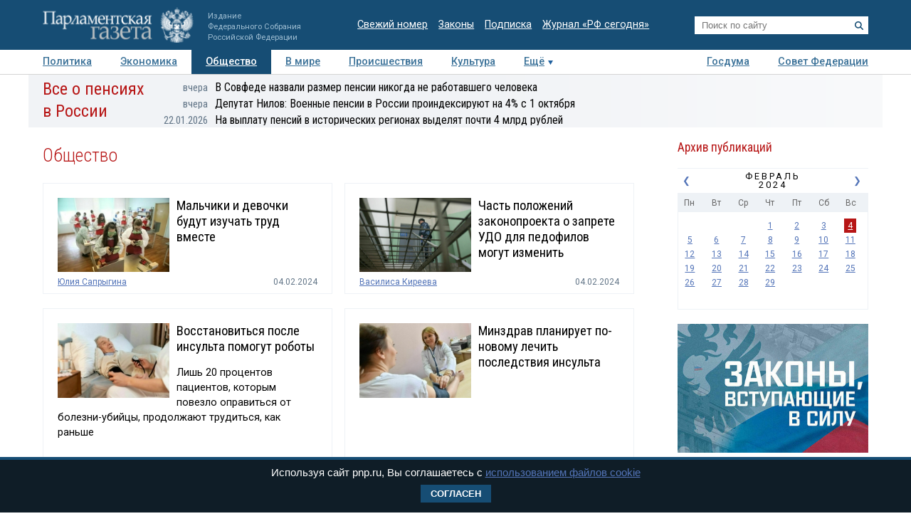

--- FILE ---
content_type: text/html; charset=utf-8
request_url: https://www.pnp.ru/social/2024/02/04/
body_size: 14391
content:
<!doctype html>
<html lang="ru">
<head>
<meta charset="utf-8">
<title>Общество: новости в России и мире | Парламентская газета</title>
                <meta name="description" content="Рубрика &quot;Общество&quot; на сайте Парламентской газеты - это последние новости общественной жизни в России. Все о пенсиях, реформах и новых законах">
            <meta name="viewport" content="width=device-width, initial-scale=1">
                

<meta name="mailru-domain" content="keDXuR4FD9DEhxWp">
<meta name="yandex-verification" content="237c1bd0bb3b7d83" >
<link rel="preconnect" href="https://fonts.googleapis.com">
<link rel="preconnect" href="https://fonts.gstatic.com" crossorigin>
<link href="https://fonts.googleapis.com/css2?family=Roboto+Condensed:wght@300;400;700&family=Roboto+Slab:wght@300;400&family=Roboto:ital,wght@0,100;0,300;0,400;0,500;0,700;1,100;1,300;1,400;1,700&display=swap" rel="stylesheet">
<link rel="stylesheet" href="https://www.pnp.ru/static/506/css/all.css">
<link rel="shortcut icon" href="https://www.pnp.ru/static/506/i/favicon.png" type="image/png">

<script src="https://www.pnp.ru/static/506/js/jquery-3.6.3.min.js"></script>

	            
<!-- Yandex.Metrika counter --> <script type="text/javascript" > (function(m,e,t,r,i,k,a){m[i]=m[i]||function(){(m[i].a=m[i].a||[]).push(arguments)}; m[i].l=1*new Date();k=e.createElement(t),a=e.getElementsByTagName(t)[0],k.async=1,k.src=r,a.parentNode.insertBefore(k,a)}) (window, document, "script", "https://mc.yandex.ru/metrika/tag.js", "ym"); ym(18703852, "init", { clickmap:true, trackLinks:true, accurateTrackBounce:true, webvisor:true }); </script> <noscript><div><img src="https://mc.yandex.ru/watch/18703852" style="position:absolute; left:-9999px;" alt="" /></div></noscript> <!-- /Yandex.Metrika counter -->

<!--LiveInternet counter--><script type="text/javascript"><!--
new Image().src = "//counter.yadro.ru/hit;pnpru?r"+
escape(document.referrer)+((typeof(screen)=="undefined")?"":
";s"+screen.width+"*"+screen.height+"*"+(screen.colorDepth?
screen.colorDepth:screen.pixelDepth))+";u"+escape(document.URL)+
";h"+escape(document.title.substring(0,80))+
";"+Math.random();//--></script><!--/LiveInternet-->

<!-- Rating@Mail.ru counter -->
<script type="text/javascript">
var _tmr = _tmr || [];
_tmr.push({id: "2634753", type: "pageView", start: (new Date()).getTime()});
(function (d, w) {
var ts = d.createElement("script"); ts.type = "text/javascript"; ts.async = true;
ts.src = (d.location.protocol == "https:" ? "https:" : "http:") + "//top-fwz1.mail.ru/js/code.js";
var f = function () {var s = d.getElementsByTagName("script")[0]; s.parentNode.insertBefore(ts, s);};
if (w.opera == "[object Opera]") { d.addEventListener("DOMContentLoaded", f, false); } else { f(); }
})(document, window);
</script>
<!-- //Rating@Mail.ru counter -->

<!--Adfox-->
<script>window.yaContextCb = window.yaContextCb || []</script>
<script src="https://yandex.ru/ads/system/context.js" async></script>
<script>
function addLink() {
        //Get the selected text and append the extra info
        var selection = window.getSelection(),
            pagelink = '<br /><br /> Подробнее в ПГ: ' + document.location.href,
            copytext = selection + pagelink,
            newdiv = document.createElement('div');

        //hide the newly created container
        newdiv.style.position = 'absolute';
        newdiv.style.left = '-99999px';

        //insert the container, fill it with the extended text, and define the new selection
        document.body.appendChild(newdiv);
        newdiv.innerHTML = copytext;
        selection.selectAllChildren(newdiv);

        window.setTimeout(function () {
            document.body.removeChild(newdiv);
        }, 100);
    }

    document.addEventListener('copy', (event) => {
    const pagelink = `\n\nПодробнее в ПГ: ${document.location.href}`;
    event.clipboardData.setData('text', document.getSelection() + pagelink);
    event.preventDefault();
});

</script>
<script type='application/ld+json'>
{
  "@context": "http://www.schema.org",
  "@type": "Organization",
  "name": "АНО «Парламентская газета»",
  "url": "https://www.pnp.ru",
  "sameAs": [
"https://www.vk.com/pnpru",
"https://t.me/parlament_novosti",
"https://ok.ru/pnpru",
"https://rutube.ru/channel/25018140/videos/"
],
  "description": "Официальное издание Федерального Собрания РФ: последние новости Госдумы, Совета Федерации и регионов. Главные законы, указы и постановления.",
  "address": {
    "@type": "PostalAddress",
    "streetAddress": "1-я ул. Ямского Поля 28",
	"addressLocality": "Москва",
	"addressRegion": "Москва",
	"postalCode": "125124",
	"addressCountry": "Россия"
  }
}
</script>

    
</head>
<body id="pageTop">
<header class="page-header">
    <a href="#pageTop" class="scroll-top"></a>
    <div class="page-header-i">
        <a href="https://www.pnp.ru/" class="page-header__logo">
            <picture>
                <source media="(max-width: 768px)" srcset="https://www.pnp.ru/static/506/i/logo_m.png">
                <img src="https://www.pnp.ru/static/506/i/logo_svg.svg" style="" alt="Парламентская Газета" title="Парламентская Газета">
            </picture>
                            <p class="hide_on_b">Издание<br>Федерального Собрания<br>Российской Федерации</p>
                    </a>
        <time class="page-header__timestamp print" datetime="2026-01-25 21:45">25.01.2026 в 21:45</time>
        <ul class="page-header__links screen hide_on_m">
            <li><a href="https://www.pnp.ru/newspaper/">Свежий номер</a></li>
            <li><a href="https://www.pnp.ru/law/">Законы</a></li>
            <li><a href="https://www.pnp.ru/subscription/">Подписка</a></li>
            <li><a href="https://www.pnp.ru/russia-today/">Журнал &laquo;РФ сегодня&raquo;</a></li>
        </ul>
        <form class="page-header__search screen" action="/search/" method="get">
            <input name="query" type="text" placeholder="Поиск по сайту">
            <button title="Найти">
                <svg><use xlink:href="https://www.pnp.ru/static/506/i/search-icon.svg#icon"/></svg>
            </button>
        </form>
        <a class="page-header__searchbutton js-togglesearch" href="javascript:void(0);">
            <svg><use xlink:href="https://www.pnp.ru/static/506/i/search-icon.svg#icon"/></svg>
            <svg><use xlink:href="https://www.pnp.ru/static/506/i/close-icon.svg#icon"/></svg>
        </a>
        <a class="page-header__menubutton js-togglemenu" href="javascript:void(0);">
            <svg><use xlink:href="https://www.pnp.ru/static/506/i/menu-icon.svg#icon"/></svg>
            <svg><use xlink:href="https://www.pnp.ru/static/506/i/close-icon.svg#icon"/></svg>
        </a>
        <div class="page-header__mobilemenu">
            <nav>
    <ul>
                        <li><a  href="https://www.pnp.ru/politics/">Политика</a></li>
                                <li><a  href="https://www.pnp.ru/economics/">Экономика</a></li>
                                <li><a class="is-active" href="https://www.pnp.ru/social/">Общество</a></li>
                                <li><a  href="https://www.pnp.ru/in-world/">В мире</a></li>
                                <li><a  href="https://www.pnp.ru/incident/">Происшествия</a></li>
                                <li><a  href="https://www.pnp.ru/culture/">Культура</a></li>
                                <li><a  href="https://www.pnp.ru/law/">Законы</a></li>
                                <li><a  href="https://www.pnp.ru/state-duma/">Госдума</a></li>
                                <li><a  href="https://www.pnp.ru/federation-council/">Совет Федерации</a></li>
                                <li><a  href="https://www.pnp.ru/photo-report/">Фото</a></li>
                                <li><a  href="https://www.pnp.ru/video/">Видео</a></li>
                                <li><a  href="https://www.pnp.ru/poll/">Опросы</a></li>
                                <li><a  href="https://www.pnp.ru/regions/">Регионы</a></li>
                                <li><a  href="https://www.pnp.ru/auto/">Авто</a></li>
                                <li><a  href="https://www.pnp.ru/real-estate/">Недвижимость</a></li>
                                <li><a  href="https://www.pnp.ru/technology/">Технологии</a></li>
                    </ul>
</nav>        </div>
    </div>
</header>

<div class="menu_top screen hide_on_m">
    <div class="content">
        <nav>
            <ul>
                                        <li><a  href="https://www.pnp.ru/politics/">Политика</a></li>
                                                <li><a  href="https://www.pnp.ru/economics/">Экономика</a></li>
                                                <li><a class="active" href="https://www.pnp.ru/social/">Общество</a></li>
                                                <li><a  href="https://www.pnp.ru/in-world/">В мире</a></li>
                                                <li><a  href="https://www.pnp.ru/incident/">Происшествия</a></li>
                                                <li><a  href="https://www.pnp.ru/culture/">Культура</a></li>
                                        <li class="more" id="more"><a href="javascript:void(0);">Ещё</a></li>
                <div class="right">
                                                <li><a  href="https://www.pnp.ru/state-duma/">Госдума</a></li>
                                                        <li><a  href="https://www.pnp.ru/federation-council/">Совет Федерации</a></li>
                                            </div>
            </ul>
        </nav>
    </div>

    <div class="menu_more" id="menu_more">
        <div class="content">
            <nav>
                <ul>
                                                <li><a  href="https://www.pnp.ru/video/">Видео</a></li>
                                                        <li><a  href="https://www.pnp.ru/poll/">Опросы</a></li>
                                                        <li><a  href="https://www.pnp.ru/photo-report/">Фото</a></li>
                                                        <li><a  href="https://www.pnp.ru/author/">Авторы</a></li>
                                                        <li><a  href="https://www.pnp.ru/person/">Персоны</a></li>
                                                        <li><a  href="https://www.pnp.ru/opinions/">Мнения</a></li>
                                                        <li><a  href="https://www.pnp.ru/regions/">Регионы</a></li>
                                                        <li><a  href="https://www.pnp.ru/press-center/">Пресс-центр</a></li>
                                                        <li><a  href="https://www.pnp.ru/interview/">Интервью</a></li>
                                                        <li><a  href="https://www.pnp.ru/columnists/">Колумнисты</a></li>
                                                        <li><a  href="https://www.pnp.ru/expert/">Деловая экспертиза</a></li>
                                                        <li><a  href="https://www.pnp.ru/auto/">Авто</a></li>
                                                        <li><a  href="https://www.pnp.ru/real-estate/">Недвижимость</a></li>
                                                        <li><a  href="https://www.pnp.ru/technology/">Технологии</a></li>
                                            </ul>
            </nav>
        </div>
    </div>
</div>

<nav class="menu-top-mobile">
    <a href="https://www.pnp.ru/top/">Статьи</a>
    <a href="https://www.pnp.ru/news/">Новости</a>
</nav>

<div class="page"><div class="content">
        <!-- сюжет -->

<div class="story_container screen" style=" ">
<div class="background" ><img src="https://www.pnp.ru/static/506/i/story_bg_shade.png"></div>
<div class="story">
    <p class="header"><a href="https://www.pnp.ru/story/vse-o-pensiyakh-v-rossii/">Все о пенсиях в России</a></p>
    <div class="story_news">
                                                            <p class="title"><a href="https://www.pnp.ru/economics/v-sovfede-nazvali-razmer-pensii-nikogda-ne-rabotavshego-cheloveka.html?utm_source=pnpru&utm_medium=story&utm_campaign=inner_page"><span class="time">вчера</span>В Совфеде назвали размер пенсии никогда не работавшего человека</a></p>
                                                            <p class="title"><a href="https://www.pnp.ru/economics/deputat-nilov-voennye-pensii-v-rossii-proindeksiruyut-na-4-s-1-oktyabrya.html?utm_source=pnpru&utm_medium=story&utm_campaign=inner_page"><span class="time">вчера</span>Депутат Нилов: Военные пенсии в России проиндексируют на 4% с 1 октября</a></p>
                                                            <p class="title"><a href="https://www.pnp.ru/social/na-vyplatu-pensiy-v-istoricheskikh-regionakh-vydelyat-pochti-4-mlrd-rubley.html?utm_source=pnpru&utm_medium=story&utm_campaign=inner_page"><span class="time">22.01.2026</span>На выплату пенсий в исторических регионах выделят почти 4 млрд рублей</a></p>
                </div>   
</div>
</div> 


<!-- .. сюжет -->

        
        <!-- блок листинга ----------------------------------------------------------------------------- -->
<div class="obj">
        <h1 class="header">
        Общество                    </h1>

    
    
    <div class="mat_listing mat_listing_inobj" style="padding-top: 0;">
                    <div class="item have_image ">
                            <a href="https://www.pnp.ru/social/malchiki-i-devochki-budut-izuchat-trud-vmeste.html">
                    <img src="https://www.pnp.ru/upload/entities/2024/02/04/19/article/teaserPicture/7e/c1/e7/b5/147f185db38f7d90e1182251682b24a7.jpg" alt="Мальчики и девочки будут изучать труд вместе" title="Мальчики и девочки будут изучать труд вместе" loading="lazy">
                </a>
                        <div class="title"><a href="https://www.pnp.ru/social/malchiki-i-devochki-budut-izuchat-trud-vmeste.html">Мальчики и девочки будут изучать труд вместе</a></div>
                        <p class="data">
                                                        <a href="https://www.pnp.ru/author/yuliya-saprygina/">Юлия Сапрыгина</a>                                <span>04.02.2024</span>
            </p>
        </div>
            <div class="item have_image ">
                            <a href="https://www.pnp.ru/politics/chast-polozheniy-zakonoproekta-o-zaprete-udo-dlya-pedofilov-mogut-izmenit.html">
                    <img src="https://www.pnp.ru/upload/entities/2024/02/04/18/article/teaserPicture/de/a1/ed/3d/a858671a05fd81c6d87ee2027764dc1d.jpg" alt="Часть положений законопроекта о запрете УДО для педофилов могут изменить" title="Часть положений законопроекта о запрете УДО для педофилов могут изменить" loading="lazy">
                </a>
                        <div class="title"><a href="https://www.pnp.ru/politics/chast-polozheniy-zakonoproekta-o-zaprete-udo-dlya-pedofilov-mogut-izmenit.html">Часть положений законопроекта о запрете УДО для педофилов могут изменить</a></div>
                        <p class="data">
                                                        <a href="https://www.pnp.ru/author/vasilisa-kireeva/">Василиса Киреева</a>                                <span>04.02.2024</span>
            </p>
        </div>
            <div class="item have_image have_lid">
                            <a href="https://www.pnp.ru/social/vosstanovitsya-posle-insulta-pomogut-roboty.html">
                    <img src="https://www.pnp.ru/upload/entities/2024/02/02/16/article/teaserPicture/2c/b0/ee/46/98f5031a535df9fb982936b8c6a2aa69.jpg" alt="Восстановиться после инсульта помогут роботы" title="Восстановиться после инсульта помогут роботы" loading="lazy">
                </a>
                        <div class="title"><a href="https://www.pnp.ru/social/vosstanovitsya-posle-insulta-pomogut-roboty.html">Восстановиться после инсульта помогут роботы</a></div>
                            <p class="lid">Лишь 20 процентов пациентов, которым повезло оправиться от болезни-убийцы, продолжают трудиться, как раньше</p>
                        <p class="data">
                                                        <a href="https://www.pnp.ru/author/inessa-foteva/">Инесса Фотева</a>                                <span>04.02.2024</span>
            </p>
        </div>
            <div class="item have_image ">
                            <a href="https://www.pnp.ru/social/minzdrav-planiruet-po-novomu-lechit-posledstviya-insulta.html">
                    <img src="https://www.pnp.ru/upload/entities/2024/02/04/17/article/teaserPicture/25/37/01/5c/6e2b430b7adb98c63582b951563d540d.jpg" alt="Минздрав планирует по-новому лечить последствия инсульта" title="Минздрав планирует по-новому лечить последствия инсульта" loading="lazy">
                </a>
                        <div class="title"><a href="https://www.pnp.ru/social/minzdrav-planiruet-po-novomu-lechit-posledstviya-insulta.html">Минздрав планирует по-новому лечить последствия инсульта</a></div>
                        <p class="data">
                                                        <a href="https://www.pnp.ru/author/inessa-foteva/">Инесса Фотева</a>                                <span>04.02.2024</span>
            </p>
        </div>
            <div class="item have_image have_lid">
                            <a href="https://www.pnp.ru/politics/zachem-trudolyubivym-pchelam-nuzhny-bezdelniki.html">
                    <img src="https://www.pnp.ru/upload/entities/2024/01/31/14/article/teaserPicture/9f/66/7b/a3/0062cc1a2d1d5125c767bf92d0f9aabe.jpg" alt="Зачем трудолюбивым пчелам нужны бездельники" title="Зачем трудолюбивым пчелам нужны бездельники" loading="lazy">
                </a>
                        <div class="title"><a href="https://www.pnp.ru/politics/zachem-trudolyubivym-pchelam-nuzhny-bezdelniki.html">Зачем трудолюбивым пчелам нужны бездельники</a></div>
                            <p class="lid">Трутней, маток и расплод предлагают описать в законе</p>
                        <p class="data">
                                                        <a href="https://www.pnp.ru/author/elena-balabaeva/">Елена Балабаева</a>                                <span>04.02.2024</span>
            </p>
        </div>
            <div class="item have_image ">
                            <a href="https://www.pnp.ru/social/rossiyskaya-tennisistka-diana-shnayder-vyigrala-turnir-v-tailande.html">
                    <img src="https://www.pnp.ru/upload/entities/2024/02/04/15/article/teaserPicture/20/bc/8d/5f/a03711d779fde41b6eceffe810f9abe8.jpg" alt="Российская теннисистка Диана Шнайдер выиграла турнир в Таиланде" title="Российская теннисистка Диана Шнайдер выиграла турнир в Таиланде" loading="lazy">
                </a>
                        <div class="title"><a href="https://www.pnp.ru/social/rossiyskaya-tennisistka-diana-shnayder-vyigrala-turnir-v-tailande.html">Российская теннисистка Диана Шнайдер выиграла турнир в Таиланде</a></div>
                        <p class="data">
                                                        <a href="https://www.pnp.ru/author/ruslan-grudcinov/">Руслан Грудцинов</a>                                <span>04.02.2024</span>
            </p>
        </div>
            <div class="item have_image have_lid">
                            <a href="https://www.pnp.ru/social/ne-kazhdyy-zhurnal-odinakovo-cenen-dlya-nauki.html">
                    <img src="https://www.pnp.ru/upload/entities/2024/02/01/17/article/teaserPicture/c9/81/95/89/06d2c12697e55a80a0af1a9603fa4052.jpg" alt="Не каждый журнал одинаково ценен для науки" title="Не каждый журнал одинаково ценен для науки" loading="lazy">
                </a>
                        <div class="title"><a href="https://www.pnp.ru/social/ne-kazhdyy-zhurnal-odinakovo-cenen-dlya-nauki.html">Не каждый журнал одинаково ценен для науки</a></div>
                            <p class="lid">Систему категорирования специальных изданий обновили с учетом мнения экспертов</p>
                        <p class="data">
                                                        <a href="https://www.pnp.ru/author/yuliya-saprygina/">Юлия Сапрыгина</a>                                <span>04.02.2024</span>
            </p>
        </div>
            <div class="item have_image have_lid">
                            <a href="https://www.pnp.ru/social/na-svidetelstve-o-rozhdenii-poyavitsya-novaya-otmetka.html">
                    <img src="https://www.pnp.ru/upload/entities/2024/01/29/13/article/teaserPicture/be/40/54/25/a470179792aa3f281e631ee30a5a0ed8.jpg" alt="На свидетельстве о рождении появится новая отметка" title="На свидетельстве о рождении появится новая отметка" loading="lazy">
                </a>
                        <div class="title"><a href="https://www.pnp.ru/social/na-svidetelstve-o-rozhdenii-poyavitsya-novaya-otmetka.html">На свидетельстве о рождении появится новая отметка</a></div>
                            <p class="lid">Для несовершеннолетних изменились правила въезда и выезда из России</p>
                        <p class="data">
                                                        <a href="https://www.pnp.ru/author/eleonora-rykova/">Элеонора Рылова</a>                                <span>04.02.2024</span>
            </p>
        </div>
            <div class="item have_image ">
                            <a href="https://www.pnp.ru/social/v-mvd-razyasnili-kogda-nuzhna-otmetka-o-grazhdanstve-v-svidetelstve-o-rozhdenii-rebenka.html">
                    <img src="https://www.pnp.ru/upload/entities/2024/02/04/13/article/teaserPicture/3b/ef/21/82/9475aa5d223571164312ed9fc766a227.jpg" alt="В МВД разъяснили, когда нужна отметка о гражданстве в свидетельстве о рождении ребенка" title="В МВД разъяснили, когда нужна отметка о гражданстве в свидетельстве о рождении ребенка" loading="lazy">
                </a>
                        <div class="title"><a href="https://www.pnp.ru/social/v-mvd-razyasnili-kogda-nuzhna-otmetka-o-grazhdanstve-v-svidetelstve-o-rozhdenii-rebenka.html">В МВД разъяснили, когда нужна отметка о гражданстве в свидетельстве о рождении ребенка</a></div>
                        <p class="data">
                                                        <a href="https://www.pnp.ru/author/eleonora-rykova/">Элеонора Рылова</a>                                <span>04.02.2024</span>
            </p>
        </div>
            <div class="item have_image ">
                            <a href="https://www.pnp.ru/social/putin-rasshiril-funkcii-fonda-zashhitniki-otechestva.html">
                    <img src="https://www.pnp.ru/upload/entities/2024/02/04/12/article/teaserPicture/5c/c1/f1/34/c2b33204bfa120502b5ac3da3fc75a1e.jpg" alt="Путин расширил функции фонда «Защитники Отечества»" title="Путин расширил функции фонда «Защитники Отечества»" loading="lazy">
                </a>
                        <div class="title"><a href="https://www.pnp.ru/social/putin-rasshiril-funkcii-fonda-zashhitniki-otechestva.html">Путин расширил функции фонда «Защитники Отечества»</a></div>
                        <p class="data">
                                                        <a href="https://www.pnp.ru/author/ruslan-grudcinov/">Руслан Грудцинов</a>                                <span>04.02.2024</span>
            </p>
        </div>
            <div class="item have_image ">
                            <a href="https://www.pnp.ru/social/kosmonavt-oleg-kononenko-pobil-rekord-po-prodolzhitelnosti-prebyvaniya-v-kosmose.html">
                    <img src="https://www.pnp.ru/upload/entities/2024/02/04/12/article/teaserPicture/01/6f/5e/c4/db6fd22bb53be635ae678e81ff086e8e.jpg" alt="Космонавт Олег Кононенко побил рекорд по продолжительности пребывания в космосе" title="Космонавт Олег Кононенко побил рекорд по продолжительности пребывания в космосе" loading="lazy">
                </a>
                        <div class="title"><a href="https://www.pnp.ru/social/kosmonavt-oleg-kononenko-pobil-rekord-po-prodolzhitelnosti-prebyvaniya-v-kosmose.html">Космонавт Олег Кононенко побил рекорд по продолжительности пребывания в космосе</a></div>
                        <p class="data">
                                                        <a href="https://www.pnp.ru/author/ruslan-grudcinov/">Руслан Грудцинов</a>                                <span>04.02.2024</span>
            </p>
        </div>
            <div class="item have_image have_lid">
                            <a href="https://www.pnp.ru/social/mobilnik-otklyuchat-esli-ne-polzovatsya-nomerom-tri-mesyaca.html">
                    <img src="https://www.pnp.ru/upload/entities/2024/01/29/15/article/teaserPicture/bf/53/6a/1e/d1b3898bd7494fd6358ffc1a68ea6777.jpg" alt="Мобильник отключат, если не пользоваться номером три месяца" title="Мобильник отключат, если не пользоваться номером три месяца" loading="lazy">
                </a>
                        <div class="title"><a href="https://www.pnp.ru/social/mobilnik-otklyuchat-esli-ne-polzovatsya-nomerom-tri-mesyaca.html">Мобильник отключат, если не пользоваться номером три месяца</a></div>
                            <p class="lid">С 1 сентября начнут действовать новые правила оказания услуг телефонной связи </p>
                        <p class="data">
                                                        <a href="https://www.pnp.ru/author/mariya-kuznecova/">Мария Кузнецова</a>                                <span>04.02.2024</span>
            </p>
        </div>
            <div class="item have_image ">
                            <a href="https://www.pnp.ru/social/operatory-mobilnoy-svyazi-otklyuchat-nomer-esli-po-nemu-ne-zvonyat.html">
                    <img src="https://www.pnp.ru/upload/entities/2024/02/03/19/article/teaserPicture/ae/a8/5b/91/9ec79201891f9a17a86953eb00dc0d9b.jpg" alt="Операторы мобильной связи отключат номер, если по нему не звонят" title="Операторы мобильной связи отключат номер, если по нему не звонят" loading="lazy">
                </a>
                        <div class="title"><a href="https://www.pnp.ru/social/operatory-mobilnoy-svyazi-otklyuchat-nomer-esli-po-nemu-ne-zvonyat.html">Операторы мобильной связи отключат номер, если по нему не звонят</a></div>
                        <p class="data">
                                                        <a href="https://www.pnp.ru/author/mariya-kuznecova/">Мария Кузнецова</a>                                <span>04.02.2024</span>
            </p>
        </div>
            <div class="item have_image ">
                            <a href="https://www.pnp.ru/social/nauchnye-zhurnaly-razdelyat-na-kategorii.html">
                    <img src="https://www.pnp.ru/upload/entities/2024/02/02/20/article/teaserPicture/76/c7/60/01/e03db7d15760a53983138ce1ff69cb4e.jpg" alt="Научные журналы разделят на категории" title="Научные журналы разделят на категории" loading="lazy">
                </a>
                        <div class="title"><a href="https://www.pnp.ru/social/nauchnye-zhurnaly-razdelyat-na-kategorii.html">Научные журналы разделят на категории</a></div>
                        <p class="data">
                                                        <a href="https://www.pnp.ru/author/olga-shulga/">Ольга Шульга </a>                                <span>04.02.2024</span>
            </p>
        </div>
            <div class="item have_image ">
                            <a href="https://www.pnp.ru/social/vsemirnyy-den-borby-protiv-raka-provoditsya-4-fevralya.html">
                    <img src="https://www.pnp.ru/upload/entities/2024/02/02/13/article/teaserPicture/a7/1a/bf/87/76e1ff2901f3979134747f944caa5794.jpg" alt="Всемирный день борьбы против рака проводится 4 февраля" title="Всемирный день борьбы против рака проводится 4 февраля" loading="lazy">
                </a>
                        <div class="title"><a href="https://www.pnp.ru/social/vsemirnyy-den-borby-protiv-raka-provoditsya-4-fevralya.html">Всемирный день борьбы против рака проводится 4 февраля</a></div>
                        <p class="data">
                                                        <a href="https://www.pnp.ru/author/irina-makeeva/">Ирина Макеева</a>                                <span>04.02.2024</span>
            </p>
        </div>
            <div class="item have_image ">
                            <a href="https://www.pnp.ru/social/den-4-fevralya-v-istorii-7.html">
                    <img src="https://www.pnp.ru/upload/entities/2024/02/02/13/article/teaserPicture/01/06/8f/e0/b101185c499d64cf6faa156c54aa2816.jpg" alt="День 4 февраля в истории" title="День 4 февраля в истории" loading="lazy">
                </a>
                        <div class="title"><a href="https://www.pnp.ru/social/den-4-fevralya-v-istorii-7.html">День 4 февраля в истории</a></div>
                        <p class="data">
                                                        <a href="https://www.pnp.ru/author/irina-makeeva/">Ирина Макеева</a>                                <span>04.02.2024</span>
            </p>
        </div>
            <div class="item have_image ">
                            <a href="https://www.pnp.ru/social/kto-rodilsya-4-fevralya-7.html">
                    <img src="https://www.pnp.ru/upload/entities/2024/02/02/13/article/teaserPicture/9e/58/78/c7/8a5e086181116fb9efddb3461259928a.jpg" alt="Кто родился 4 февраля" title="Кто родился 4 февраля" loading="lazy">
                </a>
                        <div class="title"><a href="https://www.pnp.ru/social/kto-rodilsya-4-fevralya-7.html">Кто родился 4 февраля</a></div>
                        <p class="data">
                                                        <a href="https://www.pnp.ru/author/irina-makeeva/">Ирина Макеева</a>                                <span>04.02.2024</span>
            </p>
        </div>
            <div class="item have_image have_lid">
                            <a href="https://www.pnp.ru/social/voz-predupredila-chto-k-2040-godu-v-mire-budet-30-millionov-bolnykh-rakom.html">
                    <img src="https://www.pnp.ru/upload/entities/2024/02/02/18/article/teaserPicture/8f/aa/52/69/cd4703b5940120622b1acb5d2e46321f.jpg" alt="ВОЗ предупредила, что к 2040 году в мире будет 30 миллионов больных раком" title="ВОЗ предупредила, что к 2040 году в мире будет 30 миллионов больных раком" loading="lazy">
                </a>
                        <div class="title"><a href="https://www.pnp.ru/social/voz-predupredila-chto-k-2040-godu-v-mire-budet-30-millionov-bolnykh-rakom.html">ВОЗ предупредила, что к 2040 году в мире будет 30 миллионов больных раком</a></div>
                            <p class="lid">4 февраля во всем мире отмечают День борьбы с онкологическими заболеваниями</p>
                        <p class="data">
                                                        <a href="https://www.pnp.ru/author/karina-tivanova/">Карина Тиванова</a>                                <span>04.02.2024</span>
            </p>
        </div>
            <div class="item have_image have_lid">
                            <a href="https://www.pnp.ru/social/kak-prizyvniku-popast-na-sluzhbu-v-fsb.html">
                    <img src="https://www.pnp.ru/upload/entities/2024/02/01/18/article/teaserPicture/d9/f9/b7/e1/eb92c781f9309716eada31aee5587dae.jpg" alt="Как призывнику попасть на службу в ФСБ" title="Как призывнику попасть на службу в ФСБ" loading="lazy">
                </a>
                        <div class="title"><a href="https://www.pnp.ru/social/kak-prizyvniku-popast-na-sluzhbu-v-fsb.html">Как призывнику попасть на службу в ФСБ</a></div>
                            <p class="lid">К новобранцам, желающим влиться в структуру госбезопасности, будут предъявлять особые требования, отмечают эксперты</p>
                        <p class="data">
                                                        <a href="https://www.pnp.ru/author/nikolay-kozin/">Николай  Козин</a>                                <span>04.02.2024</span>
            </p>
        </div>
            <div class="item have_image have_lid">
                            <a href="https://www.pnp.ru/politics/kak-vyacheslav-volodin-perestraival-rabotu-gosdumy.html">
                    <img src="https://www.pnp.ru/upload/entities/2024/02/01/18/article/teaserPicture/f7/f5/6b/bb/e718d1b7e5587a52f2b28ba2827130f7.jpg" alt="Как Вячеслав Володин перестраивал работу Госдумы" title="Как Вячеслав Володин перестраивал работу Госдумы" loading="lazy">
                </a>
                        <div class="title"><a href="https://www.pnp.ru/politics/kak-vyacheslav-volodin-perestraival-rabotu-gosdumy.html">Как Вячеслав Володин перестраивал работу Госдумы</a></div>
                            <p class="lid">Повышение профессионализма и ответственности народных избранников стало ответом на изменение общества, уверен сам спикер

</p>
                        <p class="data">
                                                        <a href="https://www.pnp.ru/author/olga-shulga/">Ольга Шульга </a>                                <span>04.02.2024</span>
            </p>
        </div>
    
    </div>
    <!-- / блок листинга ----------------------------------------------------------------------------- -->

</div>
<!-- правая колонка ---------------------------------------------------------------------------- -->
<div class="right_column">
    <div class="grid">
        <div class="grid-sizer"></div>

                    <div class="infoblock infoblock_calendar grid-item"><div id="calendar-1769366828915">
    <p class="header">Архив публикаций</p>
    <div class="calendar">
        <input type="hidden" value="2024" id="calendar-year">
        <input type="hidden" value="02" id="calendar-month">
        <div class="month">
            <ul>
                <li class="prev"><a onclick="calendar.show('prev-month');" href="javascript:void(0);">&#10094;</a></li>
                <li class="next">
                                            <a onclick="calendar.show('next-month');" href="javascript:void(0);">&#10095;</a>
                                    </li>
                <li>
                    февраль<br>
                    <span>2024</span>
                </li>
            </ul>
        </div>


        <ul class="weekdays">
                            <li>Пн</li>
                            <li>Вт</li>
                            <li>Ср</li>
                            <li>Чт</li>
                            <li>Пт</li>
                            <li>Сб</li>
                            <li>Вс</li>
                    </ul>
        <ul class="days">
                                        <li></li>
            
                                        <li></li>
            
                                        <li></li>
            
                                        <li>
                                                                
                                                            <a href="https://www.pnp.ru/social/2024/02/01/">1</a>
                            
                                                        </li>
                
                                        <li>
                                                                
                                                            <a href="https://www.pnp.ru/social/2024/02/02/">2</a>
                            
                                                        </li>
                
                                        <li>
                                                                
                                                            <a href="https://www.pnp.ru/social/2024/02/03/">3</a>
                            
                                                        </li>
                
                                        <li>
                                                                
                                                            <span class="active">
                                    <a href="https://www.pnp.ru/social/2024/02/04/">4</a>
                                </span>
                            
                                                        </li>
                
                                        <li>
                                                                
                                                            <a href="https://www.pnp.ru/social/2024/02/05/">5</a>
                            
                                                        </li>
                
                                        <li>
                                                                
                                                            <a href="https://www.pnp.ru/social/2024/02/06/">6</a>
                            
                                                        </li>
                
                                        <li>
                                                                
                                                            <a href="https://www.pnp.ru/social/2024/02/07/">7</a>
                            
                                                        </li>
                
                                        <li>
                                                                
                                                            <a href="https://www.pnp.ru/social/2024/02/08/">8</a>
                            
                                                        </li>
                
                                        <li>
                                                                
                                                            <a href="https://www.pnp.ru/social/2024/02/09/">9</a>
                            
                                                        </li>
                
                                        <li>
                                                                
                                                            <a href="https://www.pnp.ru/social/2024/02/10/">10</a>
                            
                                                        </li>
                
                                        <li>
                                                                
                                                            <a href="https://www.pnp.ru/social/2024/02/11/">11</a>
                            
                                                        </li>
                
                                        <li>
                                                                
                                                            <a href="https://www.pnp.ru/social/2024/02/12/">12</a>
                            
                                                        </li>
                
                                        <li>
                                                                
                                                            <a href="https://www.pnp.ru/social/2024/02/13/">13</a>
                            
                                                        </li>
                
                                        <li>
                                                                
                                                            <a href="https://www.pnp.ru/social/2024/02/14/">14</a>
                            
                                                        </li>
                
                                        <li>
                                                                
                                                            <a href="https://www.pnp.ru/social/2024/02/15/">15</a>
                            
                                                        </li>
                
                                        <li>
                                                                
                                                            <a href="https://www.pnp.ru/social/2024/02/16/">16</a>
                            
                                                        </li>
                
                                        <li>
                                                                
                                                            <a href="https://www.pnp.ru/social/2024/02/17/">17</a>
                            
                                                        </li>
                
                                        <li>
                                                                
                                                            <a href="https://www.pnp.ru/social/2024/02/18/">18</a>
                            
                                                        </li>
                
                                        <li>
                                                                
                                                            <a href="https://www.pnp.ru/social/2024/02/19/">19</a>
                            
                                                        </li>
                
                                        <li>
                                                                
                                                            <a href="https://www.pnp.ru/social/2024/02/20/">20</a>
                            
                                                        </li>
                
                                        <li>
                                                                
                                                            <a href="https://www.pnp.ru/social/2024/02/21/">21</a>
                            
                                                        </li>
                
                                        <li>
                                                                
                                                            <a href="https://www.pnp.ru/social/2024/02/22/">22</a>
                            
                                                        </li>
                
                                        <li>
                                                                
                                                            <a href="https://www.pnp.ru/social/2024/02/23/">23</a>
                            
                                                        </li>
                
                                        <li>
                                                                
                                                            <a href="https://www.pnp.ru/social/2024/02/24/">24</a>
                            
                                                        </li>
                
                                        <li>
                                                                
                                                            <a href="https://www.pnp.ru/social/2024/02/25/">25</a>
                            
                                                        </li>
                
                                        <li>
                                                                
                                                            <a href="https://www.pnp.ru/social/2024/02/26/">26</a>
                            
                                                        </li>
                
                                        <li>
                                                                
                                                            <a href="https://www.pnp.ru/social/2024/02/27/">27</a>
                            
                                                        </li>
                
                                        <li>
                                                                
                                                            <a href="https://www.pnp.ru/social/2024/02/28/">28</a>
                            
                                                        </li>
                
                                        <li>
                                                                
                                                            <a href="https://www.pnp.ru/social/2024/02/29/">29</a>
                            
                                                        </li>
                
                                        <li></li>
            
                                        <li></li>
            
                                        <li></li>
            
                                        <li></li>
            
                                        <li></li>
            
                                        <li></li>
            
                                        <li></li>
            
                                        <li></li>
            
                                        <li></li>
            
                                        <li></li>
            
                    </ul>
    </div>
    <script>
        $(function () {
            calendar.init({url: '/social/calendar/', id: '1769366828915'});
        });
    </script>
</div></div>
        
        
            <div class="infoblock infoblock_pub">
        <a href="https://www.pnp.ru/laws/coming-into-force/"><img src="https://www.pnp.ru/upload/user/zakon-banner-gl-desk.jpg" style="display: block; width: 100%; aspect-ratio: 40/27" loading="lazy"></a>
    </div>

        <div class="infoblock infoblock_week grid-item">
    <p class="header">Интересное за неделю</p>
                <p class="title">
        <span>1</span>
        <a href="https://www.pnp.ru/social/v-gosdume-rasskazali-pochemu-uslugi-zhkkh-v-2026-godu-podorozhayut-dvazhdy.html">В Госдуме рассказали, почему услуги ЖКХ в 2026 году подорожают дважды</a></p>
                <p class="title">
        <span>2</span>
        <a href="https://www.pnp.ru/social/komu-povysyat-pensii-v-fevrale.html">Кому повысят пенсии в феврале</a></p>
                <p class="title">
        <span>3</span>
        <a href="https://www.pnp.ru/economics/zakony-vstupayushhie-v-silu-v-yanvare-4.html">Законы, вступающие в силу в январе</a></p>
                <p class="title">
        <span>4</span>
        <a href="https://www.pnp.ru/politics/arabskiy-mir-vidit-v-rossii-voennuyu-i-ekonomicheskuyu-alternativu-zapadu.html">Арабский мир видит в России военную и экономическую альтернативу Западу</a></p>
                <p class="title">
        <span>5</span>
        <a href="https://www.pnp.ru/social/telefon-znaet-o-vas-slishkom-mnogo.html">Телефон знает о вас слишком много</a></p>
                <p class="title">
        <span>6</span>
        <a href="https://www.pnp.ru/politics/chem-zakonchitsya-vykhod-moldavii-iz-sodruzhestva-nezavisimykh-gosudarstv.html">Чем закончится выход Молдавии из Содружества Независимых Государств</a></p>
    </div>

        
<div class="infoblock infoblock_pub grid-item screen">
    <style>.letters-b::before{content:"";position:absolute;z-index:1;top:0;right:0;bottom:0;left:0;pointer-events:none;outline:1px solid #FFF;outline-offset:-5px}</style>
<div class="letters-b" style="position: relative; overflow: hidden; width: 240px; margin: auto; height: 400px; flex-grow: 1; display: flex;align-items: center; justify-content: center"><div style="position: absolute; top: 25%; left: 50%; margin: -100px 0 0 -120px;">
<a href="https://www.pnp.ru/pisma-iz-leningrada/" target="_blank" style="
    background-position: center center;
    background-repeat: no-repeat;
    display: block;
    background-image: url(https://www.pnp.ru/upload/user/pisma_special/pisma-b.png);
    background-size: contain;
    height: 400px;
    width: 240px;
"></a>
</div></div></div>


        <div class="infoblock infoblock_today grid-item">
    <p class="header">Главное сегодня</p>
                        <a href="https://www.pnp.ru/culture/vladivostok-sevastopol-i-moskvu-svyazhet-teatralnyy-poezd.html"><img src="https://www.pnp.ru/upload/entities/2026/01/19/16/article/announcePicture/c0/eb/fc/a2/38c48b0bc15cfa61a00e0101f36bbadc.jpg" class="img_whide" loading="lazy"></a>
                <p class="title"><a href="https://www.pnp.ru/culture/vladivostok-sevastopol-i-moskvu-svyazhet-teatralnyy-poezd.html">Владивосток, Севастополь и Москву свяжет «Театральный поезд»</a></p>
                    <p class="title"><a href="https://www.pnp.ru/social/lechit-ot-grippa-v-rossii-budut-po-novomu.html">Лечить от гриппа в России будут по-новому</a></p>
                    <p class="title"><a href="https://www.pnp.ru/social/kto-ne-byl-studentom-tomu-ne-ponyat.html">Кто не был студентом — тому не понять</a></p>
    </div>

        
        
        
<div class="infoblock infoblock_pub grid-item screen">
    <div id="unit_92323" style="height: 450px;"><a href="http://smi2.ru/" >Новости СМИ2</a></div>
<script type="text/javascript" charset="utf-8">
  (function() {
    var sc = document.createElement('script'); sc.type = 'text/javascript'; sc.async = true;
    sc.src = '//smi2.ru/data/js/92323.js'; sc.charset = 'utf-8';
    var s = document.getElementsByTagName('script')[0]; s.parentNode.insertBefore(sc, s);
  }());
</script>
</div></div>


        
        
    </div>
</div>
<!-- / правая колонка ---------------------------------------------------------------------------- --></div></div>


<!-- подвал навигация ---------------------------------------------------------------------------- -->

<div class="footer_nav"><nav>
        <div class="content">
            <div class="logo">
                <a href="https://www.pnp.ru/">
                    <img src="https://www.pnp.ru/static/506/i/logo_svg.svg" alt="Парламентская газета" title="Парламентская газета">
                </a>
                <br />
                <a href="https://www.pnp.ru/rss/index.xml" target="_blank" title="Парламентская газета rss-канал" class="sprite_social sprite_social_rss" rel="nofollow"></a>
                <a href="https://www.vk.com/pnpru" target="_blank" title="Парламентская газета в ВКонтакте" class="sprite_social sprite_social_vk" rel="nofollow"></a>
                <a href="https://t.me/parlament_novosti" target="_blank" title="Парламентская газета в Telegram" class="sprite_social_tg" rel="nofollow"></a>
                <a href="https://ok.ru/pnpru" target="_blank" title="Парламентская газета в Одноклассниках" class="sprite_social sprite_social_ok" rel="nofollow"></a>
                                <a href="https://rutube.ru/channel/25018140/videos/" target="_blank" title="Парламентская газета в RuTube" class="sprite_social_rutube" rel="nofollow"></a>
                                 &nbsp;
            </div>

            <div class="menu1">
                <nav>
                    <ul>
                                                <li><a href="https://www.pnp.ru/politics/">Политика</a></li>
                                                <li><a href="https://www.pnp.ru/economics/">Экономика</a></li>
                                                <li><a href="https://www.pnp.ru/social/">Общество</a></li>
                                                <li><a href="https://www.pnp.ru/in-world/">В мире</a></li>
                                                <li><a href="https://www.pnp.ru/incident/">Происшествия</a></li>
                                                <li><a href="https://www.pnp.ru/culture/">Культура</a></li>
                                            </ul>
                </nav>
            </div>
            <div class="menu2">
                <nav>
                    <ul>
                                                    <li><a href="https://www.pnp.ru/video/">Видео</a></li>
                                                    <li><a href="https://www.pnp.ru/poll/">Опросы</a></li>
                                                    <li><a href="https://www.pnp.ru/photo-report/">Фото</a></li>
                                                    <li><a href="https://www.pnp.ru/person/">Персоны</a></li>
                                                    <li><a href="https://www.pnp.ru/opinions/">Мнения</a></li>
                                                    <li><a href="https://www.pnp.ru/regions/">Регионы</a></li>
                                                    <li><a href="https://www.pnp.ru/press-center/">Пресс-центр</a></li>
                                                    <li><a href="https://www.pnp.ru/interview/">Интервью</a></li>
                                                    <li><a href="https://www.pnp.ru/columnists/">Колумнисты</a></li>
                                            </ul>
                </nav>
            </div>
            <div class="menu3">
                <nav>
                    <ul>
                                                    <li><a href="https://www.pnp.ru/static/contacts/">Контакты</a></li>
                                                    <li><a href="https://www.pnp.ru/static/advertising/">Реклама</a></li>
                                                    <li><a href="https://www.pnp.ru/static/vacancy/">Вакансии</a></li>
                                            </ul>
                </nav>
            </div>
        </div>
    </nav></div>

<!-- / подвал навигация ---------------------------------------------------------------------------- -->

<footer class="footer">
	<div class="footer-i">
		<div class="copyright">
    &copy; «Парламентская газета», 2026 г.
    <div class="screen">
    Электронное периодическое издание «Парламентская газета» зарегистрировано в Федеральной службе по надзору в сфере связи, информационных технологий и массовых коммуникаций
    (Роскомнадзор) 05 августа 2011 года. 18+ <br />

    Свидетельство о регистрации Эл № ФС77-46097<br>
    Учредитель &mdash; АНО «Парламентская газета»<br />
    Исполняющий обязанности главного редактора &mdash; Абдуллаев М.Р.<br>
    Тел.: +7 (495) 637–69–79  E-mail: <a href="mailto:pg@pnp.ru">pg@pnp.ru</a>
    </div>
</div>
<div class="disclamer">
    <p>«Парламентская газета» - официальное еженедельное издание Федерального Собрания РФ. Издается с 1997 года. Учредители газеты - Государственная Дума и Совет Федерации РФ. Официальный публикатор федеральных конституционных законов, федеральных законов и актов палат Федерального Собрания. «Парламентская газета» имеет пункты печати и представительства в десяти субъектах федерации. Распространяется по подписке и в розницу, в органах исполнительной и представительной власти федерального и регионального уровня, в поездах дальнего следования и «Сапсан», в самолетах Авиакомпании «Россия», а также региональных авиакомпаний.</p>
    <p>Сайт «Парламентской газеты» - это оперативные новости и достоверная информация о принимаемых в стране законах и деятельности депутатов и сенаторов. При использовании материалов сайта «Парламентской газеты» активная ссылка на pnp.ru обязательна.</p>
    <p>На информационном ресурсе применяются <a href="https://www.pnp.ru/static/recommendations/">рекомендательные технологии</a><br>
        <a href="https://www.pnp.ru/upload/user/Положение.pdf" target="_blank">Положение о защите персональных данных</a>
    </p>
</div>
					<div class="footer__counters">
				            <div id='top100counter'></div>
<script type="text/javascript">
var _top100q = _top100q || [];
_top100q.push(["setAccount", "3110716"]);
_top100q.push(["trackPageviewByLogo", document.getElementById('top100counter')]);
(function(){
var top100 = document.createElement("script"); top100.type = "text/javascript";
top100.async = true;
top100.src = ("https:" == document.location.protocol ? "https:" : "http:") + "//st.top100.ru/top100/top100.js";
var s = document.getElementsByTagName("script")[0]; s.parentNode.insertBefore(top100, s);
})();
</script>

<br><a href="https://www.pnp.ru/map/" target="_blank">Карта сайта</a>    			</div>
			</div>
</footer>
<div class="cookie_notice">
    Используя сайт pnp.ru, Вы соглашаетесь с <a href="https://www.pnp.ru/upload/user/Положение.pdf" target="_blank">использованием файлов cookie</a>
    <div>
        <a class="cookie_btn" id="cookie_close" href="#close">Согласен</a>
    </div>
</div>

<script src="https://www.pnp.ru/static/506/js/widgets.js"></script>
<script src="https://www.pnp.ru/static/506/js/common.js?v=20230705"></script>
<script src="https://www.pnp.ru/static/506/js/cookies.js"></script>
<script src="https://yastatic.net/share2/share.js" defer></script>

</body>
</html>


--- FILE ---
content_type: application/javascript
request_url: https://smi2.ru/counter/settings?payload=COTLAhjsoeSzvzM6JDQ3MDdlMzZjLWE2ZDAtNDJiNi1hYTA0LWIxOGVjNWVkYjZhMQ&cb=_callbacks____0mku38rj8
body_size: 1513
content:
_callbacks____0mku38rj8("[base64]");